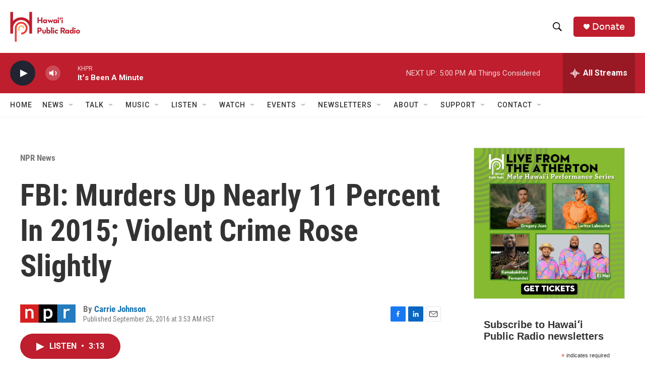

--- FILE ---
content_type: text/html; charset=utf-8
request_url: https://www.google.com/recaptcha/api2/aframe
body_size: 266
content:
<!DOCTYPE HTML><html><head><meta http-equiv="content-type" content="text/html; charset=UTF-8"></head><body><script nonce="pne4ceez6JgFG4Puk4qW6A">/** Anti-fraud and anti-abuse applications only. See google.com/recaptcha */ try{var clients={'sodar':'https://pagead2.googlesyndication.com/pagead/sodar?'};window.addEventListener("message",function(a){try{if(a.source===window.parent){var b=JSON.parse(a.data);var c=clients[b['id']];if(c){var d=document.createElement('img');d.src=c+b['params']+'&rc='+(localStorage.getItem("rc::a")?sessionStorage.getItem("rc::b"):"");window.document.body.appendChild(d);sessionStorage.setItem("rc::e",parseInt(sessionStorage.getItem("rc::e")||0)+1);localStorage.setItem("rc::h",'1769914749654');}}}catch(b){}});window.parent.postMessage("_grecaptcha_ready", "*");}catch(b){}</script></body></html>